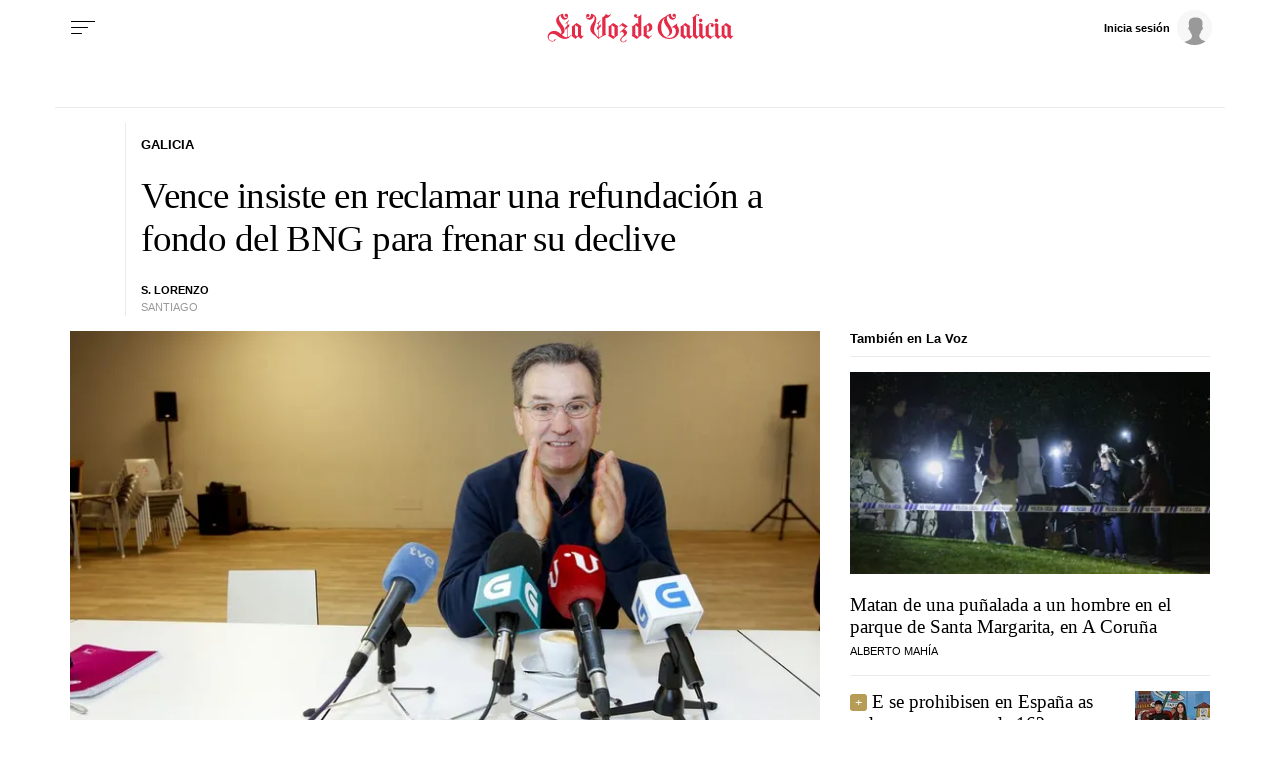

--- FILE ---
content_type: application/javascript
request_url: https://sijai.wemass.com/
body_size: 320
content:
(function() {
    top.postMessage({ message: 'sijai', isCreatingId: true, sijai: 'a02423038699167cc6ab170d2ecf1d61d8907c4a8f' }, '*');
})();